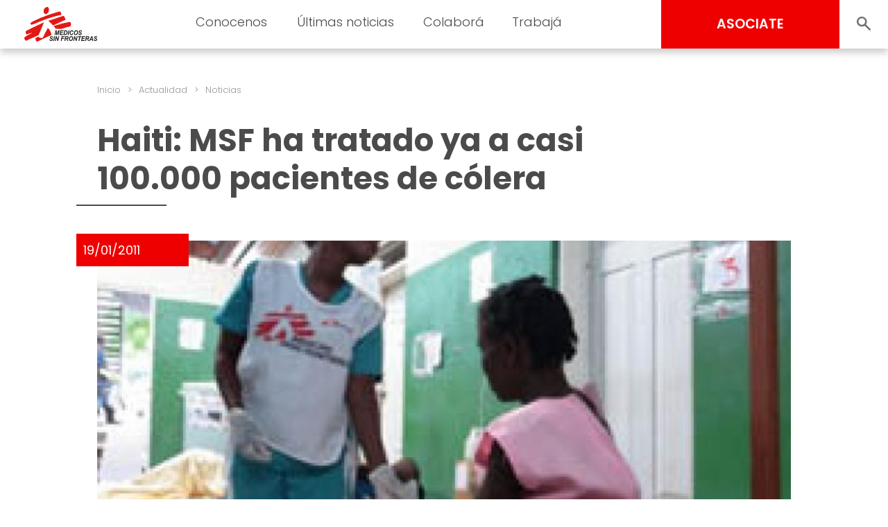

--- FILE ---
content_type: text/html; charset=UTF-8
request_url: https://www.msf.org.ar/actualidad/haiti-msf-ha-tratado-ya-casi-100000-pacientes-colera/
body_size: 16891
content:
<!doctype html>
<html lang="es">
<head>
	<meta charset="UTF-8">
	<meta name="viewport" content="width=device-width, initial-scale=1, user-scalable = no">
	<link rel="profile" href="https://gmpg.org/xfn/11">

	<link rel="shortcut icon" href="https://www.msf.org.ar/wp-content/themes/msf_latam/imgs/icons/favicon.ico">

	<link rel="preconnect" href="https://fonts.googleapis.com">
	<link rel="preconnect" href="https://fonts.gstatic.com" crossorigin>
	<link href="https://fonts.googleapis.com/css2?family=Poppins:wght@300;400;500;600;700;800&display=swap" rel="stylesheet">

	<!-- Google Tag Manager -->
	<script>(function(w,d,s,l,i){w[l]=w[l]||[];w[l].push({'gtm.start':
	new Date().getTime(),event:'gtm.js'});var f=d.getElementsByTagName(s)[0],
	j=d.createElement(s),dl=l!='dataLayer'?'&l='+l:'';j.async=true;j.src=
	'https://www.googletagmanager.com/gtm.js?id='+i+dl;f.parentNode.insertBefore(j,f);
	})(window,document,'script','dataLayer','GTM-PNGB4Z');</script>
	<!-- End Google Tag Manager -->

	<meta name='robots' content='index, follow, max-image-preview:large, max-snippet:-1, max-video-preview:-1' />

	<!-- This site is optimized with the Yoast SEO Premium plugin v22.2 (Yoast SEO v24.5) - https://yoast.com/wordpress/plugins/seo/ -->
	<title>Haiti: MSF ha tratado ya a casi 100.000 pacientes de cólera - Médicos Sin Fronteras Argentina | Organización médico-humanitaria</title>
	<link rel="canonical" href="https://www.msf.org.ar/actualidad/haiti-msf-ha-tratado-ya-casi-100000-pacientes-colera/" />
	<meta property="og:locale" content="es_ES" />
	<meta property="og:type" content="article" />
	<meta property="og:title" content="Haiti: MSF ha tratado ya a casi 100.000 pacientes de cólera" />
	<meta property="og:description" content="Los haitianos recuerdan estos días a las víctimas en el aniversario del terremoto mientras la propagación del cólera parece estar frenándose en el norte y en Puerto Príncipe, aunque la epidemia sigue siendo impredecible y los equipos de MSF siguen en alerta. El número de nuevos ingresos está bajando el la mayoría de centros de [&hellip;]" />
	<meta property="og:url" content="https://www.msf.org.ar/actualidad/haiti-msf-ha-tratado-ya-casi-100000-pacientes-colera/" />
	<meta property="og:site_name" content="Médicos Sin Fronteras Argentina | Organización médico-humanitaria" />
	<meta property="article:publisher" content="https://www.facebook.com/medicossinfronteras.ong" />
	<meta property="article:published_time" content="2011-01-19T10:53:21+00:00" />
	<meta name="author" content="dev_ops" />
	<meta name="twitter:card" content="summary_large_image" />
	<meta name="twitter:creator" content="@MSF_Colombia" />
	<meta name="twitter:site" content="@MSF_Colombia" />
	<meta name="twitter:label1" content="Escrito por" />
	<meta name="twitter:data1" content="dev_ops" />
	<meta name="twitter:label2" content="Tiempo de lectura" />
	<meta name="twitter:data2" content="2 minutos" />
	<script type="application/ld+json" class="yoast-schema-graph">{"@context":"https://schema.org","@graph":[{"@type":"Article","@id":"https://www.msf.org.ar/actualidad/haiti-msf-ha-tratado-ya-casi-100000-pacientes-colera/#article","isPartOf":{"@id":"https://www.msf.org.ar/actualidad/haiti-msf-ha-tratado-ya-casi-100000-pacientes-colera/"},"author":{"name":"dev_ops","@id":"https://www.msf.org.ar/#/schema/person/054d70cc916aae3c9caa0dac8cbc71c6"},"headline":"Haiti: MSF ha tratado ya a casi 100.000 pacientes de cólera","datePublished":"2011-01-19T10:53:21+00:00","mainEntityOfPage":{"@id":"https://www.msf.org.ar/actualidad/haiti-msf-ha-tratado-ya-casi-100000-pacientes-colera/"},"wordCount":486,"publisher":{"@id":"https://www.msf.org.ar/#organization"},"image":{"@id":"https://www.msf.org.ar/actualidad/haiti-msf-ha-tratado-ya-casi-100000-pacientes-colera/#primaryimage"},"thumbnailUrl":"https://www.msf.org.ar/wp-content/uploads/sites/3/2023/11/colera-haiti-platt.jpg","keywords":["Cólera","Enfermedad endémica/epidémica"],"inLanguage":"es"},{"@type":"WebPage","@id":"https://www.msf.org.ar/actualidad/haiti-msf-ha-tratado-ya-casi-100000-pacientes-colera/","url":"https://www.msf.org.ar/actualidad/haiti-msf-ha-tratado-ya-casi-100000-pacientes-colera/","name":"Haiti: MSF ha tratado ya a casi 100.000 pacientes de cólera - Médicos Sin Fronteras Argentina | Organización médico-humanitaria","isPartOf":{"@id":"https://www.msf.org.ar/#website"},"primaryImageOfPage":{"@id":"https://www.msf.org.ar/actualidad/haiti-msf-ha-tratado-ya-casi-100000-pacientes-colera/#primaryimage"},"image":{"@id":"https://www.msf.org.ar/actualidad/haiti-msf-ha-tratado-ya-casi-100000-pacientes-colera/#primaryimage"},"thumbnailUrl":"https://www.msf.org.ar/wp-content/uploads/sites/3/2023/11/colera-haiti-platt.jpg","datePublished":"2011-01-19T10:53:21+00:00","breadcrumb":{"@id":"https://www.msf.org.ar/actualidad/haiti-msf-ha-tratado-ya-casi-100000-pacientes-colera/#breadcrumb"},"inLanguage":"es","potentialAction":[{"@type":"ReadAction","target":["https://www.msf.org.ar/actualidad/haiti-msf-ha-tratado-ya-casi-100000-pacientes-colera/"]}]},{"@type":"ImageObject","inLanguage":"es","@id":"https://www.msf.org.ar/actualidad/haiti-msf-ha-tratado-ya-casi-100000-pacientes-colera/#primaryimage","url":"https://www.msf.org.ar/wp-content/uploads/sites/3/2023/11/colera-haiti-platt.jpg","contentUrl":"https://www.msf.org.ar/wp-content/uploads/sites/3/2023/11/colera-haiti-platt.jpg","width":727,"height":349},{"@type":"BreadcrumbList","@id":"https://www.msf.org.ar/actualidad/haiti-msf-ha-tratado-ya-casi-100000-pacientes-colera/#breadcrumb","itemListElement":[{"@type":"ListItem","position":1,"name":"Portada","item":"https://www.msf.org.ar/"},{"@type":"ListItem","position":2,"name":"Haiti: MSF ha tratado ya a casi 100.000 pacientes de cólera"}]},{"@type":"WebSite","@id":"https://www.msf.org.ar/#website","url":"https://www.msf.org.ar/","name":"Médicos Sin Fronteras Argentina | Organización médico-humanitaria","description":"En Médicos Sin Fronteras (MSF) llevamos asistencia médica a quienes más los necesitan. Conocenos.","publisher":{"@id":"https://www.msf.org.ar/#organization"},"potentialAction":[{"@type":"SearchAction","target":{"@type":"EntryPoint","urlTemplate":"https://www.msf.org.ar/?s={search_term_string}"},"query-input":{"@type":"PropertyValueSpecification","valueRequired":true,"valueName":"search_term_string"}}],"inLanguage":"es"},{"@type":"Organization","@id":"https://www.msf.org.ar/#organization","name":"Médicos Sin Fronteras Argentina","url":"https://www.msf.org.ar/","logo":{"@type":"ImageObject","inLanguage":"es","@id":"https://www.msf.org.ar/#/schema/logo/image/","url":"https://www.msf.org.ar/wp-content/uploads/sites/3/2024/01/foto-logo-saradlr-2.png","contentUrl":"https://www.msf.org.ar/wp-content/uploads/sites/3/2024/01/foto-logo-saradlr-2.png","width":727,"height":498,"caption":"Médicos Sin Fronteras Argentina"},"image":{"@id":"https://www.msf.org.ar/#/schema/logo/image/"},"sameAs":["https://www.facebook.com/medicossinfronteras.ong","https://x.com/MSF_Colombia","https://www.youtube.com/user/MedicosSinFronteras","https://www.tiktok.com/@medicossinfronteras","https://www.instagram.com/msf_sudamerica","https://www.linkedin.com/company/msf-latam/mycompany/"]},{"@type":"Person","@id":"https://www.msf.org.ar/#/schema/person/054d70cc916aae3c9caa0dac8cbc71c6","name":"dev_ops","image":{"@type":"ImageObject","inLanguage":"es","@id":"https://www.msf.org.ar/#/schema/person/image/","url":"https://secure.gravatar.com/avatar/a9d3fcdb83410f0c3eeab09bf2b7e176?s=96&d=mm&r=g","contentUrl":"https://secure.gravatar.com/avatar/a9d3fcdb83410f0c3eeab09bf2b7e176?s=96&d=mm&r=g","caption":"dev_ops"},"sameAs":["http://localhost/medicos"],"url":"https://www.msf.org.ar/author/dev_ops/"}]}</script>
	<!-- / Yoast SEO Premium plugin. -->


<link rel="alternate" type="application/rss+xml" title="Médicos Sin Fronteras Argentina  | Organización médico-humanitaria &raquo; Feed" href="https://www.msf.org.ar/feed/" />
<link rel="alternate" type="application/rss+xml" title="Médicos Sin Fronteras Argentina  | Organización médico-humanitaria &raquo; Feed de los comentarios" href="https://www.msf.org.ar/comments/feed/" />
<script>
window._wpemojiSettings = {"baseUrl":"https:\/\/s.w.org\/images\/core\/emoji\/15.0.3\/72x72\/","ext":".png","svgUrl":"https:\/\/s.w.org\/images\/core\/emoji\/15.0.3\/svg\/","svgExt":".svg","source":{"concatemoji":"https:\/\/www.msf.org.ar\/wp-includes\/js\/wp-emoji-release.min.js?ver=6.5.2"}};
/*! This file is auto-generated */
!function(i,n){var o,s,e;function c(e){try{var t={supportTests:e,timestamp:(new Date).valueOf()};sessionStorage.setItem(o,JSON.stringify(t))}catch(e){}}function p(e,t,n){e.clearRect(0,0,e.canvas.width,e.canvas.height),e.fillText(t,0,0);var t=new Uint32Array(e.getImageData(0,0,e.canvas.width,e.canvas.height).data),r=(e.clearRect(0,0,e.canvas.width,e.canvas.height),e.fillText(n,0,0),new Uint32Array(e.getImageData(0,0,e.canvas.width,e.canvas.height).data));return t.every(function(e,t){return e===r[t]})}function u(e,t,n){switch(t){case"flag":return n(e,"\ud83c\udff3\ufe0f\u200d\u26a7\ufe0f","\ud83c\udff3\ufe0f\u200b\u26a7\ufe0f")?!1:!n(e,"\ud83c\uddfa\ud83c\uddf3","\ud83c\uddfa\u200b\ud83c\uddf3")&&!n(e,"\ud83c\udff4\udb40\udc67\udb40\udc62\udb40\udc65\udb40\udc6e\udb40\udc67\udb40\udc7f","\ud83c\udff4\u200b\udb40\udc67\u200b\udb40\udc62\u200b\udb40\udc65\u200b\udb40\udc6e\u200b\udb40\udc67\u200b\udb40\udc7f");case"emoji":return!n(e,"\ud83d\udc26\u200d\u2b1b","\ud83d\udc26\u200b\u2b1b")}return!1}function f(e,t,n){var r="undefined"!=typeof WorkerGlobalScope&&self instanceof WorkerGlobalScope?new OffscreenCanvas(300,150):i.createElement("canvas"),a=r.getContext("2d",{willReadFrequently:!0}),o=(a.textBaseline="top",a.font="600 32px Arial",{});return e.forEach(function(e){o[e]=t(a,e,n)}),o}function t(e){var t=i.createElement("script");t.src=e,t.defer=!0,i.head.appendChild(t)}"undefined"!=typeof Promise&&(o="wpEmojiSettingsSupports",s=["flag","emoji"],n.supports={everything:!0,everythingExceptFlag:!0},e=new Promise(function(e){i.addEventListener("DOMContentLoaded",e,{once:!0})}),new Promise(function(t){var n=function(){try{var e=JSON.parse(sessionStorage.getItem(o));if("object"==typeof e&&"number"==typeof e.timestamp&&(new Date).valueOf()<e.timestamp+604800&&"object"==typeof e.supportTests)return e.supportTests}catch(e){}return null}();if(!n){if("undefined"!=typeof Worker&&"undefined"!=typeof OffscreenCanvas&&"undefined"!=typeof URL&&URL.createObjectURL&&"undefined"!=typeof Blob)try{var e="postMessage("+f.toString()+"("+[JSON.stringify(s),u.toString(),p.toString()].join(",")+"));",r=new Blob([e],{type:"text/javascript"}),a=new Worker(URL.createObjectURL(r),{name:"wpTestEmojiSupports"});return void(a.onmessage=function(e){c(n=e.data),a.terminate(),t(n)})}catch(e){}c(n=f(s,u,p))}t(n)}).then(function(e){for(var t in e)n.supports[t]=e[t],n.supports.everything=n.supports.everything&&n.supports[t],"flag"!==t&&(n.supports.everythingExceptFlag=n.supports.everythingExceptFlag&&n.supports[t]);n.supports.everythingExceptFlag=n.supports.everythingExceptFlag&&!n.supports.flag,n.DOMReady=!1,n.readyCallback=function(){n.DOMReady=!0}}).then(function(){return e}).then(function(){var e;n.supports.everything||(n.readyCallback(),(e=n.source||{}).concatemoji?t(e.concatemoji):e.wpemoji&&e.twemoji&&(t(e.twemoji),t(e.wpemoji)))}))}((window,document),window._wpemojiSettings);
</script>
<style id='wp-emoji-styles-inline-css'>

	img.wp-smiley, img.emoji {
		display: inline !important;
		border: none !important;
		box-shadow: none !important;
		height: 1em !important;
		width: 1em !important;
		margin: 0 0.07em !important;
		vertical-align: -0.1em !important;
		background: none !important;
		padding: 0 !important;
	}
</style>
<link rel='stylesheet' id='wp-block-library-css' href='https://www.msf.org.ar/wp-includes/css/dist/block-library/style.min.css?ver=6.5.2' media='all' />
<style id='classic-theme-styles-inline-css'>
/*! This file is auto-generated */
.wp-block-button__link{color:#fff;background-color:#32373c;border-radius:9999px;box-shadow:none;text-decoration:none;padding:calc(.667em + 2px) calc(1.333em + 2px);font-size:1.125em}.wp-block-file__button{background:#32373c;color:#fff;text-decoration:none}
</style>
<style id='global-styles-inline-css'>
body{--wp--preset--color--black: #000000;--wp--preset--color--cyan-bluish-gray: #abb8c3;--wp--preset--color--white: #ffffff;--wp--preset--color--pale-pink: #f78da7;--wp--preset--color--vivid-red: #cf2e2e;--wp--preset--color--luminous-vivid-orange: #ff6900;--wp--preset--color--luminous-vivid-amber: #fcb900;--wp--preset--color--light-green-cyan: #7bdcb5;--wp--preset--color--vivid-green-cyan: #00d084;--wp--preset--color--pale-cyan-blue: #8ed1fc;--wp--preset--color--vivid-cyan-blue: #0693e3;--wp--preset--color--vivid-purple: #9b51e0;--wp--preset--gradient--vivid-cyan-blue-to-vivid-purple: linear-gradient(135deg,rgba(6,147,227,1) 0%,rgb(155,81,224) 100%);--wp--preset--gradient--light-green-cyan-to-vivid-green-cyan: linear-gradient(135deg,rgb(122,220,180) 0%,rgb(0,208,130) 100%);--wp--preset--gradient--luminous-vivid-amber-to-luminous-vivid-orange: linear-gradient(135deg,rgba(252,185,0,1) 0%,rgba(255,105,0,1) 100%);--wp--preset--gradient--luminous-vivid-orange-to-vivid-red: linear-gradient(135deg,rgba(255,105,0,1) 0%,rgb(207,46,46) 100%);--wp--preset--gradient--very-light-gray-to-cyan-bluish-gray: linear-gradient(135deg,rgb(238,238,238) 0%,rgb(169,184,195) 100%);--wp--preset--gradient--cool-to-warm-spectrum: linear-gradient(135deg,rgb(74,234,220) 0%,rgb(151,120,209) 20%,rgb(207,42,186) 40%,rgb(238,44,130) 60%,rgb(251,105,98) 80%,rgb(254,248,76) 100%);--wp--preset--gradient--blush-light-purple: linear-gradient(135deg,rgb(255,206,236) 0%,rgb(152,150,240) 100%);--wp--preset--gradient--blush-bordeaux: linear-gradient(135deg,rgb(254,205,165) 0%,rgb(254,45,45) 50%,rgb(107,0,62) 100%);--wp--preset--gradient--luminous-dusk: linear-gradient(135deg,rgb(255,203,112) 0%,rgb(199,81,192) 50%,rgb(65,88,208) 100%);--wp--preset--gradient--pale-ocean: linear-gradient(135deg,rgb(255,245,203) 0%,rgb(182,227,212) 50%,rgb(51,167,181) 100%);--wp--preset--gradient--electric-grass: linear-gradient(135deg,rgb(202,248,128) 0%,rgb(113,206,126) 100%);--wp--preset--gradient--midnight: linear-gradient(135deg,rgb(2,3,129) 0%,rgb(40,116,252) 100%);--wp--preset--font-size--small: 13px;--wp--preset--font-size--medium: 20px;--wp--preset--font-size--large: 36px;--wp--preset--font-size--x-large: 42px;--wp--preset--spacing--20: 0.44rem;--wp--preset--spacing--30: 0.67rem;--wp--preset--spacing--40: 1rem;--wp--preset--spacing--50: 1.5rem;--wp--preset--spacing--60: 2.25rem;--wp--preset--spacing--70: 3.38rem;--wp--preset--spacing--80: 5.06rem;--wp--preset--shadow--natural: 6px 6px 9px rgba(0, 0, 0, 0.2);--wp--preset--shadow--deep: 12px 12px 50px rgba(0, 0, 0, 0.4);--wp--preset--shadow--sharp: 6px 6px 0px rgba(0, 0, 0, 0.2);--wp--preset--shadow--outlined: 6px 6px 0px -3px rgba(255, 255, 255, 1), 6px 6px rgba(0, 0, 0, 1);--wp--preset--shadow--crisp: 6px 6px 0px rgba(0, 0, 0, 1);}:where(.is-layout-flex){gap: 0.5em;}:where(.is-layout-grid){gap: 0.5em;}body .is-layout-flow > .alignleft{float: left;margin-inline-start: 0;margin-inline-end: 2em;}body .is-layout-flow > .alignright{float: right;margin-inline-start: 2em;margin-inline-end: 0;}body .is-layout-flow > .aligncenter{margin-left: auto !important;margin-right: auto !important;}body .is-layout-constrained > .alignleft{float: left;margin-inline-start: 0;margin-inline-end: 2em;}body .is-layout-constrained > .alignright{float: right;margin-inline-start: 2em;margin-inline-end: 0;}body .is-layout-constrained > .aligncenter{margin-left: auto !important;margin-right: auto !important;}body .is-layout-constrained > :where(:not(.alignleft):not(.alignright):not(.alignfull)){max-width: var(--wp--style--global--content-size);margin-left: auto !important;margin-right: auto !important;}body .is-layout-constrained > .alignwide{max-width: var(--wp--style--global--wide-size);}body .is-layout-flex{display: flex;}body .is-layout-flex{flex-wrap: wrap;align-items: center;}body .is-layout-flex > *{margin: 0;}body .is-layout-grid{display: grid;}body .is-layout-grid > *{margin: 0;}:where(.wp-block-columns.is-layout-flex){gap: 2em;}:where(.wp-block-columns.is-layout-grid){gap: 2em;}:where(.wp-block-post-template.is-layout-flex){gap: 1.25em;}:where(.wp-block-post-template.is-layout-grid){gap: 1.25em;}.has-black-color{color: var(--wp--preset--color--black) !important;}.has-cyan-bluish-gray-color{color: var(--wp--preset--color--cyan-bluish-gray) !important;}.has-white-color{color: var(--wp--preset--color--white) !important;}.has-pale-pink-color{color: var(--wp--preset--color--pale-pink) !important;}.has-vivid-red-color{color: var(--wp--preset--color--vivid-red) !important;}.has-luminous-vivid-orange-color{color: var(--wp--preset--color--luminous-vivid-orange) !important;}.has-luminous-vivid-amber-color{color: var(--wp--preset--color--luminous-vivid-amber) !important;}.has-light-green-cyan-color{color: var(--wp--preset--color--light-green-cyan) !important;}.has-vivid-green-cyan-color{color: var(--wp--preset--color--vivid-green-cyan) !important;}.has-pale-cyan-blue-color{color: var(--wp--preset--color--pale-cyan-blue) !important;}.has-vivid-cyan-blue-color{color: var(--wp--preset--color--vivid-cyan-blue) !important;}.has-vivid-purple-color{color: var(--wp--preset--color--vivid-purple) !important;}.has-black-background-color{background-color: var(--wp--preset--color--black) !important;}.has-cyan-bluish-gray-background-color{background-color: var(--wp--preset--color--cyan-bluish-gray) !important;}.has-white-background-color{background-color: var(--wp--preset--color--white) !important;}.has-pale-pink-background-color{background-color: var(--wp--preset--color--pale-pink) !important;}.has-vivid-red-background-color{background-color: var(--wp--preset--color--vivid-red) !important;}.has-luminous-vivid-orange-background-color{background-color: var(--wp--preset--color--luminous-vivid-orange) !important;}.has-luminous-vivid-amber-background-color{background-color: var(--wp--preset--color--luminous-vivid-amber) !important;}.has-light-green-cyan-background-color{background-color: var(--wp--preset--color--light-green-cyan) !important;}.has-vivid-green-cyan-background-color{background-color: var(--wp--preset--color--vivid-green-cyan) !important;}.has-pale-cyan-blue-background-color{background-color: var(--wp--preset--color--pale-cyan-blue) !important;}.has-vivid-cyan-blue-background-color{background-color: var(--wp--preset--color--vivid-cyan-blue) !important;}.has-vivid-purple-background-color{background-color: var(--wp--preset--color--vivid-purple) !important;}.has-black-border-color{border-color: var(--wp--preset--color--black) !important;}.has-cyan-bluish-gray-border-color{border-color: var(--wp--preset--color--cyan-bluish-gray) !important;}.has-white-border-color{border-color: var(--wp--preset--color--white) !important;}.has-pale-pink-border-color{border-color: var(--wp--preset--color--pale-pink) !important;}.has-vivid-red-border-color{border-color: var(--wp--preset--color--vivid-red) !important;}.has-luminous-vivid-orange-border-color{border-color: var(--wp--preset--color--luminous-vivid-orange) !important;}.has-luminous-vivid-amber-border-color{border-color: var(--wp--preset--color--luminous-vivid-amber) !important;}.has-light-green-cyan-border-color{border-color: var(--wp--preset--color--light-green-cyan) !important;}.has-vivid-green-cyan-border-color{border-color: var(--wp--preset--color--vivid-green-cyan) !important;}.has-pale-cyan-blue-border-color{border-color: var(--wp--preset--color--pale-cyan-blue) !important;}.has-vivid-cyan-blue-border-color{border-color: var(--wp--preset--color--vivid-cyan-blue) !important;}.has-vivid-purple-border-color{border-color: var(--wp--preset--color--vivid-purple) !important;}.has-vivid-cyan-blue-to-vivid-purple-gradient-background{background: var(--wp--preset--gradient--vivid-cyan-blue-to-vivid-purple) !important;}.has-light-green-cyan-to-vivid-green-cyan-gradient-background{background: var(--wp--preset--gradient--light-green-cyan-to-vivid-green-cyan) !important;}.has-luminous-vivid-amber-to-luminous-vivid-orange-gradient-background{background: var(--wp--preset--gradient--luminous-vivid-amber-to-luminous-vivid-orange) !important;}.has-luminous-vivid-orange-to-vivid-red-gradient-background{background: var(--wp--preset--gradient--luminous-vivid-orange-to-vivid-red) !important;}.has-very-light-gray-to-cyan-bluish-gray-gradient-background{background: var(--wp--preset--gradient--very-light-gray-to-cyan-bluish-gray) !important;}.has-cool-to-warm-spectrum-gradient-background{background: var(--wp--preset--gradient--cool-to-warm-spectrum) !important;}.has-blush-light-purple-gradient-background{background: var(--wp--preset--gradient--blush-light-purple) !important;}.has-blush-bordeaux-gradient-background{background: var(--wp--preset--gradient--blush-bordeaux) !important;}.has-luminous-dusk-gradient-background{background: var(--wp--preset--gradient--luminous-dusk) !important;}.has-pale-ocean-gradient-background{background: var(--wp--preset--gradient--pale-ocean) !important;}.has-electric-grass-gradient-background{background: var(--wp--preset--gradient--electric-grass) !important;}.has-midnight-gradient-background{background: var(--wp--preset--gradient--midnight) !important;}.has-small-font-size{font-size: var(--wp--preset--font-size--small) !important;}.has-medium-font-size{font-size: var(--wp--preset--font-size--medium) !important;}.has-large-font-size{font-size: var(--wp--preset--font-size--large) !important;}.has-x-large-font-size{font-size: var(--wp--preset--font-size--x-large) !important;}
.wp-block-navigation a:where(:not(.wp-element-button)){color: inherit;}
:where(.wp-block-post-template.is-layout-flex){gap: 1.25em;}:where(.wp-block-post-template.is-layout-grid){gap: 1.25em;}
:where(.wp-block-columns.is-layout-flex){gap: 2em;}:where(.wp-block-columns.is-layout-grid){gap: 2em;}
.wp-block-pullquote{font-size: 1.5em;line-height: 1.6;}
</style>
<link rel='stylesheet' id='msf-forms-css' href='https://www.msf.org.ar/wp-content/plugins/msf-forms/public/css/msf-forms-public.css?ver=1.0.59' media='all' />
<link rel='stylesheet' id='swiper-style-css' href='https://www.msf.org.ar/wp-content/themes/msf_latam/css/swiper-bundle.min.css?ver=0.0.68' media='all' />
<link rel='stylesheet' id='photoswipe-style-css' href='https://www.msf.org.ar/wp-content/themes/msf_latam/css/photoswipe.css?ver=0.0.68' media='all' />
<link rel='stylesheet' id='msf_latam-style-css' href='https://www.msf.org.ar/wp-content/themes/msf_latam/style.css?ver=0.0.68' media='all' />
<script src="https://www.msf.org.ar/wp-includes/js/jquery/jquery.min.js?ver=3.7.1" id="jquery-core-js"></script>
<script src="https://www.msf.org.ar/wp-includes/js/jquery/jquery-migrate.min.js?ver=3.4.1" id="jquery-migrate-js"></script>
<link rel="https://api.w.org/" href="https://www.msf.org.ar/wp-json/" /><link rel="alternate" type="application/json" href="https://www.msf.org.ar/wp-json/wp/v2/posts/38958" /><link rel="EditURI" type="application/rsd+xml" title="RSD" href="https://www.msf.org.ar/xmlrpc.php?rsd" />
<meta name="generator" content="WordPress 6.5.2" />
<link rel='shortlink' href='https://www.msf.org.ar/?p=38958' />
<link rel="alternate" type="application/json+oembed" href="https://www.msf.org.ar/wp-json/oembed/1.0/embed?url=https%3A%2F%2Fwww.msf.org.ar%2Factualidad%2Fhaiti-msf-ha-tratado-ya-casi-100000-pacientes-colera%2F" />
<link rel="alternate" type="text/xml+oembed" href="https://www.msf.org.ar/wp-json/oembed/1.0/embed?url=https%3A%2F%2Fwww.msf.org.ar%2Factualidad%2Fhaiti-msf-ha-tratado-ya-casi-100000-pacientes-colera%2F&#038;format=xml" />
</head>

<body class="post-template-default single single-post postid-38958 single-format-standard no-js">

<!-- Google Tag Manager (noscript) -->
<noscript><iframe src="https://www.googletagmanager.com/ns.html?id=GTM-PNGB4Z"
height="0" width="0" style="display:none;visibility:hidden"></iframe></noscript>
<!-- End Google Tag Manager (noscript) -->

<script type="text/javascript">
	document.body.classList.remove('no-js');
</script>

<div id="page" class="site">

	<header id="masthead" class="site-header">

		<div class="site-branding">
			<a href="https://www.msf.org.ar/" rel="home">
								<img src="https://www.msf.org.ar/wp-content/themes/msf_latam/imgs/msf_logo.svg" class="site-logo">
							</a>
		</div>

		<nav id="site-navigation" class="main-navigation light">

			<form role="search" method="get" action="https://www.msf.org.ar/" class="hide_desktop">
				<div class="col_1">
					<input type="text" value="" placeholder="Buscar" name="s" autocomplete="off">
					<input type="submit" value="BUSCAR" hidden="hidden">
				</div>
				<div class="col_2">
					<button class="search_toggle" style="--background:url(https://www.msf.org.ar/wp-content/themes/msf_latam/imgs/search.svg);"></button>
				</div>
			</form>

			<div class="menu-menu-principal-container"><ul id="primary-menu" class="menu"><li id="menu-item-39941" class="menu-item menu-item-type-custom menu-item-object-custom menu-item-has-children menu-item-39941"><a>Conocenos</a>
<ul class="sub-menu">
	<li id="menu-item-17401" class="testeo25 menu-item menu-item-type-post_type menu-item-object-page menu-item-17401"><a title="Quiénes somos" href="https://www.msf.org.ar/conocenos/quienes-somos/" class="testeo25">Quiénes somos</a></li>
	<li id="menu-item-17402" class="menu-item menu-item-type-post_type menu-item-object-page menu-item-17402"><a title="Qué hacemos" href="https://www.msf.org.ar/conocenos/que-hacemos/">Qué hacemos</a></li>
	<li id="menu-item-17403" class="menu-item menu-item-type-post_type menu-item-object-page menu-item-17403"><a title="Cómo nos financiamos" href="https://www.msf.org.ar/conocenos/como-nos-financiamos/">Cómo nos financiamos</a></li>
</ul>
</li>
<li id="menu-item-17404" class="menu-item menu-item-type-custom menu-item-object-custom menu-item-has-children menu-item-17404"><a title="Últimas noticias">Últimas noticias</a>
<ul class="sub-menu">
	<li id="menu-item-17405" class="menu-item menu-item-type-post_type menu-item-object-page menu-item-17405"><a title="Noticias" href="https://www.msf.org.ar/actualidad/noticias/">Noticias</a></li>
	<li id="menu-item-17406" class="test-publicaciones menu-item menu-item-type-post_type menu-item-object-page menu-item-17406"><a title="Publicaciones" href="https://www.msf.org.ar/actualidad/publicaciones/" class="test-publicaciones">Publicaciones</a></li>
	<li id="menu-item-43184" class="menu-item menu-item-type-post_type menu-item-object-page menu-item-43184"><a href="https://www.msf.org.ar/sala-de-prensa/">Contacto de prensa</a></li>
</ul>
</li>
<li id="menu-item-17408" class="menu-item menu-item-type-custom menu-item-object-custom menu-item-has-children menu-item-17408"><a title="Colaborá">Colaborá</a>
<ul class="sub-menu">
	<li id="menu-item-38553" class="test menu-item menu-item-type-post_type menu-item-object-msf_forms menu-item-38553"><a href="https://www.msf.org.ar/asociate-msf/" class="test">Asociate</a></li>
	<li id="menu-item-38551" class="menu-item menu-item-type-post_type menu-item-object-msf_forms menu-item-38551"><a title="Aumentá tu Aporte" href="https://www.msf.org.ar/incrementa-tu-apoyo/">Aumentá tu donación mensual</a></li>
	<li id="menu-item-17412" class="menu-item menu-item-type-post_type menu-item-object-page menu-item-17412"><a title="Empresas" href="https://www.msf.org.ar/colabora/empresas/">Empresas y entidades</a></li>
	<li id="menu-item-45264" class="menu-item menu-item-type-post_type menu-item-object-page menu-item-45264"><a href="https://www.msf.org.ar/testamento-solidario/">Testamento Solidario</a></li>
	<li id="menu-item-17410" class="menu-item menu-item-type-post_type menu-item-object-page menu-item-17410"><a title="Otras formas de colaborar" href="https://www.msf.org.ar/colabora/otras-formas-de-colaborar/">Otras formas de colaborar</a></li>
	<li id="menu-item-17411" class="menu-item menu-item-type-custom menu-item-object-custom menu-item-has-children menu-item-17411"><a title="Si sos socio/a">Si sos socio/a</a>
	<ul class="sub-menu">
		<li id="menu-item-38552" class="menu-item menu-item-type-post_type menu-item-object-msf_forms menu-item-38552"><a href="https://www.msf.org.ar/actualiza-tus-datos/">Actualizá tus datos</a></li>
		<li id="menu-item-41875" class="menu-item menu-item-type-custom menu-item-object-custom menu-item-41875"><a href="https://www.msf.org.ar/solicitud-de-cese-de-donacion/?header">Solicitud de cese de donación</a></li>
	</ul>
</li>
</ul>
</li>
<li id="menu-item-39942" class="menu-item menu-item-type-custom menu-item-object-custom menu-item-has-children menu-item-39942"><a>Trabajá</a>
<ul class="sub-menu">
	<li id="menu-item-17415" class="menu-item menu-item-type-post_type menu-item-object-page menu-item-17415"><a title="Alrededor del mundo" href="https://www.msf.org.ar/trabaja/en-el-terreno/">En el terreno</a></li>
	<li id="menu-item-17418" class="menu-item menu-item-type-post_type menu-item-object-page menu-item-17418"><a title="En las oficinas" href="https://www.msf.org.ar/trabaja/en-las-oficinas/">En las oficinas</a></li>
	<li id="menu-item-17417" class="menu-item menu-item-type-post_type menu-item-object-page menu-item-17417"><a title="En vía pública" href="https://www.msf.org.ar/trabaja/en-via-publica/">En vía pública</a></li>
</ul>
</li>
</ul></div>
			<div class="menu-toggle close-menu"><div></div></div>

		</nav><!-- #site-navigation -->

		<div id="side_menu" class="hide_mobile">

			<ul class="sub-menu">
			</ul>

		</div>

		<div id="header_actions" class="semi_bold">
			<a href="https://www.msf.org.ar/asociate-msf/" class="button b-red associate">ASOCIATE</a>
			<div class="expandable_search">
				<form role="search" method="get" action="https://www.msf.org.ar/">
					<input type="text" value="" placeholder="Buscar" name="s" autocomplete="off">
					<input type="submit" value="BUSCAR" hidden="hidden">
				</form>
				<button class="search_toggle" style="--background:url(https://www.msf.org.ar/wp-content/themes/msf_latam/imgs/search.svg);"></button>
			</div>
			<div class="menu-toggle"><div></div></div>
		</div>

	</header><!-- #masthead -->

	<main id="primary" class="site-main">

		
<article id="post-38958" class="entry-container post-38958 post type-post status-publish format-standard has-post-thumbnail hentry category-sin-categoria tag-colera tag-enfermedad-endemica-epidemica paises-haiti">

	<ul id="msf_breadcrumbs" class="light msf_breadcrumbs"><li class="item-home"><a class="bread-link bread-home" href="https://www.msf.org.ar" title="Inicio">Inicio</a></li><li class="separator separator-home"> &gt; </li><li class="item-cat"><a class="bread-cat" href="https://www.msf.org.ar/actualidad/" title="Actualidad">Actualidad</a></li><li class="separator"> &gt; </li><li class="item-cat item-custom-post-type-post"><a class="bread-cat bread-custom-post-type-post" href="https://www.msf.org.ar/actualidad/noticias/" title="Noticias">Noticias</a></li></ul>
	<header class="entry-header">

		<h1 class="entry-title bold on_view">Haiti: MSF ha tratado ya a casi 100.000 pacientes de cólera</h1>

	</header>

	<div class="entry-thumbnail">
		<span class="entry-date b-red on_view to_right">19/01/2011</span>
		<img width="727" height="349" src="https://www.msf.org.ar/wp-content/uploads/sites/3/2023/11/colera-haiti-platt.jpg" class="attachment-large size-large wp-post-image" alt="" decoding="async" fetchpriority="high" srcset="https://www.msf.org.ar/wp-content/uploads/sites/3/2023/11/colera-haiti-platt.jpg 727w, https://www.msf.org.ar/wp-content/uploads/sites/3/2023/11/colera-haiti-platt-700x336.jpg 700w, https://www.msf.org.ar/wp-content/uploads/sites/3/2023/11/colera-haiti-platt-200x96.jpg 200w, https://www.msf.org.ar/wp-content/uploads/sites/3/2023/11/colera-haiti-platt-640x307.jpg 640w" sizes="(max-width: 727px) 100vw, 727px" />	</div>

	<div class="entry-excerpt semi_bold">
		<p>Los haitianos recuerdan estos días a las víctimas en el aniversario del terremoto mientras la propagación del cólera parece estar frenándose en el norte y en Puerto Príncipe, aunque la epidemia sigue siendo impredecible y los equipos de MSF siguen en alerta. El número de nuevos ingresos está bajando el la mayoría de centros de [&hellip;]</p>
	</div>

	<div class="entry-share horizontal_social social red">

	<ul>
		<li>
			Compartir		</li>
		<li class="arrow"></li>
		<li class="facebook">
			<a href="https://www.facebook.com/sharer/sharer.php?u=https://www.msf.org.ar/actualidad/haiti-msf-ha-tratado-ya-casi-100000-pacientes-colera/" title="Compartir en Facebook" target="_blank"></a>
		</li>
		<li class="twitter">
			<a href="https://twitter.com/intent/tweet?text=Haiti: MSF ha tratado ya a casi 100.000 pacientes de cólera%20https://www.msf.org.ar/actualidad/haiti-msf-ha-tratado-ya-casi-100000-pacientes-colera/" title="Compartir en Twitter" target="_blank"></a>
		</li>
		<li class="whatsapp">
			<a href="https://wa.me/?text=Haiti: MSF ha tratado ya a casi 100.000 pacientes de cólera%20-%20https://www.msf.org.ar/actualidad/haiti-msf-ha-tratado-ya-casi-100000-pacientes-colera/" title="Compartir en whatsapp" target="_blank"></a>
		</li>
		<li class="telegram">
			<a href="https://t.me/share/url?url=https://www.msf.org.ar/actualidad/haiti-msf-ha-tratado-ya-casi-100000-pacientes-colera/&text=Haiti: MSF ha tratado ya a casi 100.000 pacientes de cólera" title="Compartir en Telegram" target="_blank"></a>
		</li>
	</ul>

</div>
	<div class="entry-content the_content">
		<p>Los haitianos recuerdan estos días a las víctimas en el aniversario del terremoto mientras la propagación del cólera parece estar frenándose en el norte y en Puerto Príncipe, aunque la epidemia sigue siendo impredecible y los equipos de MSF siguen en alerta.</p>
<p>	El número de nuevos ingresos está bajando el la mayoría de centros de tratamiento de cólera (CTC) en Puerto Príncipe y los departamentos del norte y del noroeste. Los números se han estabilizado en la región de Artibonite, donde empezó el brote. En el sur, MSF maneja actualmente un número de casos bajo aunque ha aumentado ligeramente últimamente. Algunos de los CTC de MSF, que estaban llenos de pacientes, están ahora vacíos. El tratamiento de cólera hace efecto muy rápidamente y los pacientes suelen irse a casa al cabo de pocos días. Por ello, si el número de pacientes baja, todas las actividades se reducen rápidamente.</p>
<p>	Sin embargo, no hay espacio para autocomplacerse. Aunque los números estén bajando, no significa que hayamos ganado la batalla, advierte Kate Alberti, una epidemióloga de MSF. El cólera puede ser impredecible, especialmente en un país donde no hay histórico de la enfermedad. Las lluvias que están por llegar pueden ser un factor y las tensiones sociales también pueden tener un impacto negativo.</p>
<p>	Las manifestaciones y la violencia esporádica a finales de 2010 coincidió con un repunte en los casos de cólera en la capital, Puerto Príncipe, ya que la población no podía acceder al tratamiento. En la última semana, MSF ha tratado a 5.000 pacientes en los 50 CTC en el país.</p>
<p>	El número total de personas que han recibido tratamiento en centros de MSF o apoyados por la organización desde el principio de la epidemia es ya de 97.000. Esto representa más de la mitad del total de casos, 181,829, registrado por las autoridades sanitarias desde el inicio de la epidemia. Además, de acuerdo con cifras oficiales, 3.759 personas han muerto desde el 22 de octubre. MSF está proporcionando material para puntos de rehidratación oral en zonas donde la epidemia aún tiene que llegar con fuerza y en zonas remotas o pueblos que no tienen puestos de salud. MSF continúa proporcionando servicios médicos en siete hospitales y en dos hospitales públicos apoyados por la organización en Puerto Príncipe. MSF ha estado ofreciendo servicios obstétricos de alto riesgo, servicio de urgencias, de trauma, y tratamiento para quemados. Fuera de la capital, MSF gestiona un hospital en Léogâne y apoya otro hospital público en Jacmel. MSF cuenta con unos 7.500 haitianos y 430 trabajadores internacionales para llevar los proyectos actuales y responder a la emergencia de cólera</p>

	</div>

	<footer class="entry-footer">

		
<section class="tags">

	<h3 class="c-red semi_bold">Tags</h3><ul><li><a href="https://www.msf.org.ar/tag/colera/" rel="tag">Cólera</a></li><li><a href="https://www.msf.org.ar/tag/enfermedad-endemica-epidemica/" rel="tag">Enfermedad endémica/epidémica</a></li></ul>
</section>

	</footer>

</article>


<section class="related-news">

	<div class="container">

		<h3 class="semi_bold c-red">También te puede interesar</h3>

		<div class="grid">

			
					
<article>

	<div class="thumbnail">
		<a href="https://www.msf.org.ar/actualidad/sudan-del-sur-queda-mucho-para-abordar-innumerables-necesidades/" title="">
			<img width="700" height="336" src="https://www.msf.org.ar/wp-content/uploads/sites/3/2023/11/sudan_del_sur_crisis_humanitaria_msf266441-700x336.jpg" class="attachment-medium size-medium wp-post-image" alt="Una familia desplazada por la violencia intercomunitaria encontró un hogar temporal en un aula de una escuela en la ciudad de Ying, al noroeste de Sudán del Sur. Igor G. Barbero/MSF" srcset="https://www.msf.org.ar/wp-content/uploads/sites/3/2023/11/sudan_del_sur_crisis_humanitaria_msf266441.jpg 700w" decoding="async" />		</a>
	</div>

	<div class="content">
		<h2 class="semi_bold"><a href="https://www.msf.org.ar/actualidad/sudan-del-sur-queda-mucho-para-abordar-innumerables-necesidades/" title="Sudán del Sur: «Aún queda mucho por hacer para abordar las innumerables necesidades de salud»">Sudán del Sur: «Aún queda mucho por hacer para abordar las innumerables necesidades de salud»</a></h2>
		<span class="hide_mobile"><p>Después de años de guerra civil, el país más joven de África se encuentra en un estado de relativa calma, pero las necesidades médicas y humanitarias de la población aún son enormes, dice el coordinador médico de Médicos sin Fronteras (MSF), Endashaw Mengistu.</p>
</span>
		<a href="https://www.msf.org.ar/actualidad/sudan-del-sur-queda-mucho-para-abordar-innumerables-necesidades/" title="Sudán del Sur: «Aún queda mucho por hacer para abordar las innumerables necesidades de salud»">Leer más</a>
	</div>

</article>
					
					
<article>

	<div class="thumbnail">
		<a href="https://www.msf.org.ar/actualidad/astrazeneca-debe-demostrar-compromiso-precios-sin-animo-lucro-hacer-publicas-licencias-acuerdos-vacuna-covid-19/" title="">
			<img width="700" height="336" src="https://www.msf.org.ar/wp-content/uploads/sites/3/2023/11/msf323686_covid_vacuna_patente_peso_sin_texto_ilustracion-700x336.jpg" class="attachment-medium size-medium wp-post-image" alt="MSF" srcset="https://www.msf.org.ar/wp-content/uploads/sites/3/2023/11/msf323686_covid_vacuna_patente_peso_sin_texto_ilustracion.jpg 700w" decoding="async" />		</a>
	</div>

	<div class="content">
		<h2 class="semi_bold"><a href="https://www.msf.org.ar/actualidad/astrazeneca-debe-demostrar-compromiso-precios-sin-animo-lucro-hacer-publicas-licencias-acuerdos-vacuna-covid-19/" title="AstraZeneca debe demostrar su compromiso con precios «sin ánimo de lucro» y hacer públicas las licencias y acuerdos de la vacuna contra el COVID-19">AstraZeneca debe demostrar su compromiso con precios «sin ánimo de lucro» y hacer públicas las licencias y acuerdos de la vacuna contra el COVID-19</a></h2>
		<span class="hide_mobile"><p>La compañía ha asegurado que no obtendrá beneficios de la vacuna contra el COVID-19, pero se ha otorgado la potestad de declarar el fin de la pandemia en julio de 2021. Esto significa que a partir de esa fecha AstraZeneca podría cobrar a los gobiernos y otros compradores precios elevados por una vacuna que ha sido financiada en su totalidad con fondos públicos.</p>
</span>
		<a href="https://www.msf.org.ar/actualidad/astrazeneca-debe-demostrar-compromiso-precios-sin-animo-lucro-hacer-publicas-licencias-acuerdos-vacuna-covid-19/" title="AstraZeneca debe demostrar su compromiso con precios «sin ánimo de lucro» y hacer públicas las licencias y acuerdos de la vacuna contra el COVID-19">Leer más</a>
	</div>

</article>
					
					
<article>

	<div class="thumbnail">
		<a href="https://www.msf.org.ar/actualidad/importancia-esfuerzos-preparacion-evitar-coronavirus-covid-19/" title="">
			<img width="700" height="336" src="https://www.msf.org.ar/wp-content/uploads/sites/3/2023/11/msf304418_coronavirus_prevencion_promocion_salud_hong_kong_refugiados-700x336.jpg" class="attachment-medium size-medium wp-post-image" alt="El equipo de Médicos Sin Fronteras realiza una sesión de educación sanitaria con refugiados y solicitantes de asilo en Hong Kong, respondiendo preguntas para ayudar a desmitificar la enfermedad y abordar los temores y preocupaciones de la población.Shuk Lim Cheung/MSF" srcset="https://www.msf.org.ar/wp-content/uploads/sites/3/2023/11/msf304418_coronavirus_prevencion_promocion_salud_hong_kong_refugiados.jpg 700w" decoding="async" loading="lazy" />		</a>
	</div>

	<div class="content">
		<h2 class="semi_bold"><a href="https://www.msf.org.ar/actualidad/importancia-esfuerzos-preparacion-evitar-coronavirus-covid-19/" title="La importancia de los esfuerzos de preparación para evitar el coronavirus (COVID-19)">La importancia de los esfuerzos de preparación para evitar el coronavirus (COVID-19)</a></h2>
		<span class="hide_mobile"><p>Médicos Sin Fronteras está apoyando los esfuerzos de preparación en el sudeste asiático para que los sistemas de salud puedan evitar una epidemia de coronavirus (COVID-19). El foco: los pacientes más vulnerables y medidas simples de control.</p>
</span>
		<a href="https://www.msf.org.ar/actualidad/importancia-esfuerzos-preparacion-evitar-coronavirus-covid-19/" title="La importancia de los esfuerzos de preparación para evitar el coronavirus (COVID-19)">Leer más</a>
	</div>

</article>
					
		</div>

	</div>

</section>

		<section class="call-to-action-footer">

    <div class="container">

        <div class="col">

            <h2>Ayudanos a llevar asistencia médica a donde más se necesita</h2>

        </div>

        <div class="col">

                        <a href="https://www.msf.org.ar/asociate-msf" class="button" title="">Asociate</a>
                                    <a href="https://www.msf.org.ar/suscribite-a-nuestro-newsletter" class="button" title="">Suscribite al Newsletter</a>
                                    <a href="https://www.msf.org.ar/trabaja/" class="button" title="">¿Querés trabajar con nosotros?</a>
            
        </div>

    </div>

</section>
	</main>


	<section class="horizontal_social social red">

		<ul>
			<li class="hide_mobile">
				Seguinos en nuestras redes sociales			</li>
			<li class="instagram"><a href="https://www.instagram.com/msf_sudamerica" title="instagram" target="_blank"></a></li><li class="facebook"><a href="https://www.facebook.com/medicossinfronteras.ong" title="facebook" target="_blank"></a></li><li class="youtube"><a href="https://www.youtube.com/@msf-sudamerica" title="youtube" target="_blank"></a></li><li class="twitter"><a href="https://twitter.com/MSF_Argentina" title="twitter" target="_blank"></a></li><li class="linkedin"><a href="https://www.linkedin.com/company/msf-latam/mycompany/" title="linkedin" target="_blank"></a></li><li class="tiktok"><a href="https://www.tiktok.com/@medicossinfronteras" title="tiktok" target="_blank"></a></li><li class="whatsapp"><a href="https://whatsapp.com/channel/0029VaQLk4uB4hdRCbVIdk45" title="whatsapp" target="_blank"></a></li>		</ul>

	</section>

	<footer class="site-footer">

		<div class="col_1 hide_mobile">
			<div class="site-branding">
				<a href="https://www.msf.org.ar/" rel="home">
					<img src="https://www.msf.org.ar/wp-content/themes/msf_latam/imgs/msf_logo.svg" class="site-logo">
				</a>
			</div>
		</div>

		<div class="col_2 hide_mobile">
			<div class="menu-menu-footer-container"><ul id="footer-menu" class="menu"><li id="menu-item-39937" class="menu-item menu-item-type-post_type menu-item-object-page menu-item-has-children menu-item-39937"><a href="https://www.msf.org.ar/conocenos/">Conocenos</a>
<ul class="sub-menu">
	<li id="menu-item-17423" class="menu-item menu-item-type-post_type menu-item-object-page menu-item-17423"><a title="Quiénes somos" href="https://www.msf.org.ar/conocenos/quienes-somos/">Quiénes somos</a></li>
	<li id="menu-item-17434" class="test-quehacemos menu-item menu-item-type-post_type menu-item-object-page menu-item-17434"><a title="Qué hacemos" href="https://www.msf.org.ar/conocenos/que-hacemos/" class="test-quehacemos">Qué hacemos</a></li>
	<li id="menu-item-17424" class="menu-item menu-item-type-post_type menu-item-object-page menu-item-17424"><a title="Cómo nos financiamos" href="https://www.msf.org.ar/conocenos/como-nos-financiamos/">Cómo nos financiamos</a></li>
</ul>
</li>
<li id="menu-item-39939" class="menu-item menu-item-type-post_type menu-item-object-page menu-item-has-children menu-item-39939"><a href="https://www.msf.org.ar/actualidad/noticias/">Noticias y Actualidad</a>
<ul class="sub-menu">
	<li id="menu-item-17426" class="menu-item menu-item-type-post_type menu-item-object-page menu-item-17426"><a title="Últimas noticias" href="https://www.msf.org.ar/actualidad/noticias/">Últimas noticias</a></li>
	<li id="menu-item-17427" class="menu-item menu-item-type-post_type menu-item-object-page menu-item-17427"><a title="Publicaciones" href="https://www.msf.org.ar/actualidad/publicaciones/">Publicaciones</a></li>
	<li id="menu-item-43181" class="menu-item menu-item-type-post_type menu-item-object-page menu-item-43181"><a href="https://www.msf.org.ar/sala-de-prensa/">Contacto de prensa</a></li>
</ul>
</li>
<li id="menu-item-17428" class="menu-item menu-item-type-post_type menu-item-object-page menu-item-has-children menu-item-17428"><a title="Colaborá" href="https://www.msf.org.ar/colabora/">Colaborá</a>
<ul class="sub-menu">
	<li id="menu-item-39135" class="menu-item menu-item-type-post_type menu-item-object-msf_forms menu-item-39135"><a title="Asociate" href="https://www.msf.org.ar/asociate-msf/">Asociate</a></li>
	<li id="menu-item-17429" class="menu-item menu-item-type-post_type menu-item-object-page menu-item-17429"><a title="Testamento Solidario" href="https://www.msf.org.ar/testamento-solidario/">Testamento Solidario</a></li>
	<li id="menu-item-17430" class="menu-item menu-item-type-post_type menu-item-object-page menu-item-17430"><a title="Empresas" href="https://www.msf.org.ar/colabora/empresas/">Empresas</a></li>
	<li id="menu-item-39932" class="menu-item menu-item-type-post_type menu-item-object-msf_forms menu-item-39932"><a href="https://www.msf.org.ar/solicitud-de-cese-de-donacion/">Solicitud de cese de donación</a></li>
</ul>
</li>
<li id="menu-item-17431" class="menu-item menu-item-type-post_type menu-item-object-page menu-item-has-children menu-item-17431"><a title="Trabajá" href="https://www.msf.org.ar/trabaja/">Trabajá</a>
<ul class="sub-menu">
	<li id="menu-item-40034" class="menu-item menu-item-type-post_type menu-item-object-page menu-item-40034"><a href="https://www.msf.org.ar/trabaja/en-el-terreno/">En el terreno</a></li>
	<li id="menu-item-17433" class="menu-item menu-item-type-post_type menu-item-object-page menu-item-17433"><a title="En las oficinas" href="https://www.msf.org.ar/trabaja/en-las-oficinas/">En las oficinas</a></li>
	<li id="menu-item-17435" class="menu-item menu-item-type-post_type menu-item-object-page menu-item-17435"><a title="En vía pública" href="https://www.msf.org.ar/trabaja/en-via-publica/">En vía pública</a></li>
</ul>
</li>
</ul></div>		</div>

		<div class="mobile-footer hide_desktop">
			<ul><li>🏢 Av. Santa Fe 4559 - C.P. 1425 - C.A.B.A</li><li><a href="/cdn-cgi/l/email-protection#a4cdcac2cb828792909fc982879595919f82879594969f8acbd6c3828790929f82879d939f82879595909f">Email: <span class="__cf_email__" data-cfemail="432a2d252c032e30256d2c31246d2231">[email&#160;protected]</span></a></li><li><a href="tel:08102226732">📞Socios: 0810-222-6732</a></li></ul>		</div>

		<div class="small-footer hide_mobile">
			<ul><li>🏢 Av. Santa Fe 4559 - C.P. 1425 - C.A.B.A</li><li><a href="/cdn-cgi/l/email-protection#d4f2f7e5e4e1efbaf2f7e5e4e6efbbf2f7e2e0eff2f7e5e4edeff2f7e5e5e1eff2f7e5e4e6effabbf2f7e5e5e0efb3faf2f7ede3eff2f7e5e5e0ef">Email: <span class="__cf_email__" data-cfemail="a6cfc8c0c9e6cbd5c088c9d4c188c7d4">[email&#160;protected]</span></a></li><li><a href="tel:08102226732">📞Socios: 0810-222-6732</a></li></ul>		</div>

		<div class="small-footer">
			<div class="menu-footer-chico-container"><ul id="footer-small" class="menu"><li id="menu-item-17419" class="menu-item menu-item-type-post_type menu-item-object-page menu-item-17419"><a href="https://www.msf.org.ar/conocenos/preguntas-frecuentes/">Preguntas Frecuentes</a></li>
<li id="menu-item-43447" class="menu-item menu-item-type-post_type menu-item-object-page menu-item-43447"><a href="https://www.msf.org.ar/conocenos/politica-de-privacidad/">Política de Privacidad</a></li>
<li id="menu-item-17421" class="menu-item menu-item-type-custom menu-item-object-custom menu-item-17421"><a href="#">Mapa del sitio</a></li>
</ul></div>		</div>

	</footer>

	<div id="fixed_newletter" class="b-red hide_desktop">
		Suscribite al Newsletter
		<section class="form-section form-section-widget"><form action="" data-redirect="" method="post" class="msf_form"><input type="hidden" id="msf_form_nonce_field" name="msf_form_nonce_field" value="1e05718f73" /><input type="hidden" name="_wp_http_referer" value="/actualidad/haiti-msf-ha-tratado-ya-casi-100000-pacientes-colera/" /><input type="hidden" name="form_id" value="18372"><input type="hidden" name="campana" data-url-value="[destination_url][utm_campaign][3]" data-id="1" ><input type="hidden" name="medio" data-url-value="[destination_url][utm_campaign][4]" data-id="2" ><input type="hidden" name="canal" value="formulario web" data-id="3" ><input type="hidden" name="anuncio" data-url-value="[destination_url][utm_content]" data-id="4" ><input type="hidden" name="id_civi" data-url-value="[destination_url][cid1]" data-id="5" >
		<fieldset class=" b-grey" data-id="11">
			<div class="container">
				<legend class="fieldset-legend c-red big">Tus Datos</legend>				<div class="form-item text width-32">
				    <label for="">Nombre</label>

				    <input type="text" placeholder="Nombre" name="nombres" class=" " data-id="12" value="" required="required" aria-required="true" inputmode="text">
				    <div class="field-description">
				    				    	*Campo obligatorio				    				    </div>

				    				</div>
						<div class="form-item text width-32">
				    <label for="">Apellido/s</label>

				    <input type="text" placeholder="Apellido/s" name="apellidos" class=" " data-id="13" value="" required="required" aria-required="true" inputmode="text">
				    <div class="field-description">
				    				    	*Campo obligatorio				    				    </div>

				    				</div>
						<div class="form-item email width-32">
				    <label for="">Correo Eletrónico</label>

				    <input type="email" placeholder="Correo Eletrónico" name="correo_eletronico" size="24" maxlength="50" class="" data-id="14" required="required" aria-required="true">
				    <div class="field-description">
				    				    	*Campo obligatorio				    				    </div>

				    				</div>
						<div class="form-item select width-50">

					<label for="">Provincia</label>

					<select name="provincia" data-id="15" class="msf_form-select" required="required" aria-required="true"><option value="">Provincia</option><option  value="Buenos Aires">Buenos Aires</option><option  value="Capital Federal">Capital Federal</option><option  value="Catamarca">Catamarca</option><option  value="Chaco">Chaco</option><option  value="Chubut">Chubut</option><option  value="Corrientes">Corrientes</option><option  value="Córdoba">Córdoba</option><option  value="Entre Ríos">Entre Ríos</option><option  value="Formosa">Formosa</option><option  value="Jujuy">Jujuy</option><option  value="La Pampa">La Pampa</option><option  value="La Rioja">La Rioja</option><option  value="Mendoza">Mendoza</option><option  value="Misiones">Misiones</option><option  value="Neuquén">Neuquén</option><option  value="Río Negro">Río Negro</option><option  value="Salta">Salta</option><option  value="San Juan">San Juan</option><option  value="San Luis">San Luis</option><option  value="Santa Cruz">Santa Cruz</option><option  value="Santa Fe">Santa Fe</option><option  value="Santiago del Estero">Santiago del Estero</option><option  value="Tierra del Fuego">Tierra del Fuego</option><option  value="Tucumán">Tucumán</option></select>
					<div class="field-description">
				    				    	*Seleccione al menos una opción				    				    </div>

				</div>
						<div class="form-item select width-50">

					<label for="">País</label>

					<select name="pais" data-id="16" class="msf_form-select" ><option value="">País</option><option  value="afganistan">Afganistán</option><option  value="albania">Albania</option><option  value="alemania">Alemania</option><option  value="andorra">Andorra</option><option  value="angola">Angola</option><option  value="anguila">Anguila</option><option  value="antigua_y_barbuda">Antigua y Barbuda</option><option  value="antillas_holandesas">Antillas Holandesas</option><option  value="antartida">Antártida</option><option  value="arabia_saudi">Arabia Saudí</option><option  value="argelia">Argelia</option><option selected value="argentina">Argentina</option><option  value="armenia">Armenia</option><option  value="aruba">Aruba</option><option  value="australia">Australia</option><option  value="austria">Austria</option><option  value="azerbaiyan">Azerbaiyán</option><option  value="bahamas">Bahamas</option><option  value="bahrein">Bahrein</option><option  value="bangladesh">Bangladesh</option><option  value="barbados">Barbados</option><option  value="belice">Belice</option><option  value="benin">Benin</option><option  value="bermudas">Bermudas</option><option  value="bielorrusia">Bielorrusia</option><option  value="birmania">Birmania</option><option  value="bolivia">Bolivia</option><option  value="bosnia_herzegovina">Bosnia Herzegovina</option><option  value="botsuana">Botsuana</option><option  value="brasil">Brasil</option><option  value="brunei">Brunei</option><option  value="bulgaria">Bulgaria</option><option  value="burkina_faso">Burkina Faso</option><option  value="burundi">Burundi</option><option  value="butan">Bután</option><option  value="belgica">Bélgica</option><option  value="cabo_verde">Cabo Verde</option><option  value="camboya">Camboya</option><option  value="camerun">Camerún</option><option  value="canada">Canadá</option><option  value="chad">Chad</option><option  value="chile">Chile</option><option  value="china">China</option><option  value="chipre">Chipre</option><option  value="colombia">Colombia</option><option  value="comoras">Comoras</option><option  value="congo_(brazzaville)">Congo (Brazzaville)</option><option  value="congo_(kinshasa)">Congo (Kinshasa)</option><option  value="corea_del_norte">Corea del Norte</option><option  value="corea_del_sur">Corea del Sur</option><option  value="costa_de_marfil">Costa de Marfil</option><option  value="costa_rica">Costa Rica</option><option  value="croacia">Croacia</option><option  value="cuba">Cuba</option><option  value="curazao">Curazao</option><option  value="dinamarca">Dinamarca</option><option  value="dominica">Dominica</option><option  value="ecuador">Ecuador</option><option  value="egipto">Egipto</option><option  value="el_salvador">El Salvador</option><option  value="el_vaticano">El Vaticano</option><option  value="emiratos_arabes_unidos">Emiratos Árabes Unidos</option><option  value="eritrea">Eritrea</option><option  value="eslovaquia">Eslovaquia</option><option  value="eslovenia">Eslovenia</option><option  value="españa">España</option><option  value="estados_unidos">Estados Unidos</option><option  value="estonia">Estonia</option><option  value="etiopia">Etiopía</option><option  value="filipinas">Filipinas</option><option  value="finlandia">Finlandia</option><option  value="fiyi">Fiyi</option><option  value="francia">Francia</option><option  value="gabon">Gabón</option><option  value="gambia">Gambia</option><option  value="georgia">Georgia</option><option  value="ghana">Ghana</option><option  value="gibraltar">Gibraltar</option><option  value="granada">Granada</option><option  value="grecia">Grecia</option><option  value="groenlandia">Groenlandia</option><option  value="guadalupe">Guadalupe</option><option  value="guam">Guam</option><option  value="guatemala">Guatemala</option><option  value="guayana">Guayana</option><option  value="guayana_francesa">Guayana Francesa</option><option  value="guernsey">Guernsey</option><option  value="guinea">Guinea</option><option  value="guinea_bissau">Guinea-Bissau</option><option  value="guinea_ecuatorial">Guinea Ecuatorial</option><option  value="haiti">Haití</option><option  value="honduras">Honduras</option><option  value="hungria">Hungría</option><option  value="indonesia">Indonesia</option><option  value="irak">Irak</option><option  value="irlanda">Irlanda</option><option  value="iran">Irán</option><option  value="isla_bouvet">Isla Bouvet</option><option  value="isla_de_man">Isla de Man</option><option  value="isla_de_navidad">Isla de Navidad</option><option  value="isla_de_norfolk">Isla de Norfolk</option><option  value="islandia">Islandia</option><option  value="islas_aland">Islas Aland</option><option  value="islas_caiman">Islas Caimán</option><option  value="islas_cocos">Islas Cocos</option><option  value="islas_cook">Islas Cook</option><option  value="islas_feroe">Islas Feroe</option><option  value="islas_georgias_del_sur_y_sandwich_del_sur">Islas Georgias del Sur y Sandwich del Sur</option><option  value="islas_heard_y_mcdonald">Islas Heard y McDonald</option><option  value="islas_malvinas">Islas Malvinas</option><option  value="islas_marianas_del_norte">Islas Marianas del Norte</option><option  value="islas_marshall">Islas Marshall</option><option  value="islas_salomon">Islas Salomón</option><option  value="islas_turcas_y_caicos">Islas Turcas y Caicos</option><option  value="islas_ultramarinas_de_estados_unidos">Islas Ultramarinas de Estados Unidos</option><option  value="islas_virgenes_britanicas">Islas Vírgenes Británicas</option><option  value="islas_virgenes_de_los_estados_unidos">Islas Vírgenes de los Estados Unidos</option><option  value="israel">Israel</option><option  value="italia">Italia</option><option  value="jamaica">Jamaica</option><option  value="japon">Japón</option><option  value="jersey">Jersey</option><option  value="jordania">Jordania</option><option  value="kazajastan">Kazajastán</option><option  value="kenia">Kenia</option><option  value="kirguistan">Kirguistán</option><option  value="kiribati">Kiribati</option><option  value="kuwait">Kuwait</option><option  value="la_india">La India</option><option  value="laos">Laos</option><option  value="lesotho">Lesotho</option><option  value="letonia">Letonia</option><option  value="liberia">Liberia</option><option  value="libia">Libia</option><option  value="liechtenstein">Liechtenstein</option><option  value="lituania">Lituania</option><option  value="luxemburgo">Luxemburgo</option><option  value="libano">Líbano</option><option  value="macedonia">Macedonia</option><option  value="madagascar">Madagascar</option><option  value="malasia">Malasia</option><option  value="malaui">Malaui</option><option  value="maldivas">Maldivas</option><option  value="mali">Mali</option><option  value="malta">Malta</option><option  value="marruecos">Marruecos</option><option  value="martinica">Martinica</option><option  value="mauricio">Mauricio</option><option  value="mauritania">Mauritania</option><option  value="mayotte">Mayotte</option><option  value="micronesia">Micronesia</option><option  value="moldavia">Moldavia</option><option  value="mongolia">Mongolia</option><option  value="montenegro">Montenegro</option><option  value="montserrat">Montserrat</option><option  value="mozambique">Mozambique</option><option  value="mexico">México</option><option  value="monaco">Mónaco</option><option  value="namibia">Namibia</option><option  value="nauru">Nauru</option><option  value="nepal">Nepal</option><option  value="nicaragua">Nicaragua</option><option  value="nigeria">Nigeria</option><option  value="niue">Niue</option><option  value="noruega">Noruega</option><option  value="nueva_caledonia">Nueva Caledonia</option><option  value="nueva_zelanda">Nueva Zelanda</option><option  value="niger">Níger</option><option  value="oman">Omán</option><option  value="pakistan">Pakistán</option><option  value="palau">Palau</option><option  value="panama">Panamá</option><option  value="papua_nueva_guinea">Papúa Nueva Guinea</option><option  value="paraguay">Paraguay</option><option  value="paises_bajos">Países Bajos</option><option  value="peru">Perú</option><option  value="pitcairn">Pitcairn</option><option  value="polinesia_francesa">Polinesia Francesa</option><option  value="polonia">Polonia</option><option  value="portugal">Portugal</option><option  value="puerto_rico">Puerto Rico</option><option  value="Qatar">Qatar</option><option  value="r.a.e._de_hong_kong,_china">R.A.E. de Hong Kong, China</option><option  value="r.a.e._de_macao,_china">R.A.E. de Macao, China</option><option  value="reino_unido">Reino Unido</option><option  value="republica_centroafricana">República Centroafricana</option><option  value="republica_checa">República Checa</option><option  value="republica_dominicana">República Dominicana</option><option  value="reunion">Reunión</option><option  value="ruanda">Ruanda</option><option  value="rumania">Rumania</option><option  value="rusia">Rusia</option><option  value="samoa">Samoa</option><option  value="samoa_americana_">Samoa americana</option><option  value="san_bartolome">San Bartolomé</option><option  value="san_cristobal_y_nieves">San Cristóbal y Nieves</option><option  value="san_marino">San Marino</option><option  value="san_martin">San Martín</option><option  value="san_martin_(parte_francesa)">San Martín (parte francesa)</option><option  value="san_pedro_y_miguelon">San Pedro y Miguelón</option><option  value="santa_helena">Santa Helena</option><option  value="santa_lucia">Santa Lucía</option><option  value="santo_tome_y_principe">Santo Tomé y Príncipe</option><option  value="san_vicente_y_las_granadinas">San Vicente y las Granadinas</option><option  value="senegal">Senegal</option><option  value="serbia">Serbia</option><option  value="seychelles">Seychelles</option><option  value="sierra_leona">Sierra Leona</option><option  value="singapur">Singapur</option><option  value="siria">Siria</option><option  value="somalia">Somalia</option><option  value="sri_lanka">Sri Lanka</option><option  value="suazilandia">Suazilandia</option><option  value="sudafrica">Sudáfrica</option><option  value="sudan">Sudán</option><option  value="suecia">Suecia</option><option  value="suiza">Suiza</option><option  value="sudan_del_sur">Sudán del Sur</option><option  value="surinam">Surinam</option><option  value="svalbard_y_jan_mayen">Svalbard y Jan Mayen</option><option  value="sahara_occidental">Sáhara Occidental</option><option  value="tailandia">Tailandia</option><option  value="taiwan">Taiwán</option><option  value="tanzania">Tanzania</option><option  value="tayikistan">Tayikistán</option><option  value="territorio_britanico_del_oceano_indico">Territorio Británico del Océano Índico</option><option  value="territorio_palestino">Territorio Palestino</option><option  value="territorios_australes_franceses">Territorios Australes Franceses</option><option  value="timor_oriental">Timor Oriental</option><option  value="togo">Togo</option><option  value="tokelau">Tokelau</option><option  value="tonga">Tonga</option><option  value="trinidad_y_tobago">Trinidad y Tobago</option><option  value="turkmenistan">Turkmenistán</option><option  value="turquia">Turquía</option><option  value="tuvalu">Tuvalu</option><option  value="tunez">Túnez</option><option  value="ucrania">Ucrania</option><option  value="uganda">Uganda</option><option  value="uruguay">Uruguay</option><option  value="uzbekistan">Uzbekistán</option><option  value="vanuatu">Vanuatu</option><option  value="venezuela">Venezuela</option><option  value="vietnam">Vietnam</option><option  value="wallis_y_futuna_">Wallis y Futuna</option><option  value="yemen">Yemen</option><option  value="djibuti">Djibuti</option><option  value="zambia">Zambia</option><option  value="zimbabue">Zimbabue</option></select>
					<div class="field-description">
				    				    </div>

				</div>
						<div class="form-item text width-32">
				    <label for="">Info Extra</label>

				    <input type="text" placeholder="Info Extra" name="info_extra" class=" " data-id="17" value="" required="required" aria-required="true" inputmode="text">
				    <div class="field-description">
				    				    	*Campo obligatorio				    				    </div>

				    				</div>
						<div class="form-item width-100  text-message" data-id="18">
				    <p>¡Hola! Queríamos contarte que tu email ya forma parte de nuestra base, por lo que vas a estar recibiendo el newsletter mensualmente en esa casilla. ¡Gracias por tu interés!</p>
				</div>

					</div>
		</fieldset>

	<input type="hidden" name="url_actual" data-url-value="[url]" data-id="6" ><input type="hidden" name="url_de_destino" data-url-value="[destination_url]" data-id="7" ><input type="hidden" name="dispositivo" data-url-value="[device_type]" data-id="8" ><input type="hidden" name="variable_customizadasocios" data-url-value="[destination_url][utm_term]" data-id="9" ><input type="hidden" name="variable_customizadafuente" data-url-value="[destination_url][utm_source]" data-id="10" ><fieldset class="b-grey">

            <div class="container">

                <div class="form-buttons">
                    <button class="button form-submit b-red" type="button" value="Enviar"><span>Suscribirse</span><div class="form-loader"></div></button>
                </div>

            </div>

        </fieldset></form></section>
		<button class="button close" type="button" value="Cerrar">Cerrar</button>

	</div>

	<div id="eu_popup">
	<div class="container">
		<div>
		Esta web usa cookies propias y de terceros para ofrecerte una mejor experiencia. Al navegarla aceptás su uso. Podés cambiar esta configuración en cualquier momento.		</div>
		<div>
			<button type="button" class="eu_popup-button">Acepto</button>
		</div>
	</div>
</div>
</div><!-- #page -->

<div id="site_cover"></div>

<script data-cfasync="false" src="/cdn-cgi/scripts/5c5dd728/cloudflare-static/email-decode.min.js"></script><script src="https://www.msf.org.ar/wp-content/plugins/msf-forms/public/js/lib/cleave.min.js?ver=1.0.59" id="msf-formscleave-js"></script>
<script src="https://www.msf.org.ar/wp-content/plugins/msf-forms/public/js/lib/cleave-phone.co.js?ver=1.0.59" id="msf-forms-cleave-phone-co-js"></script>
<script src="https://www.msf.org.ar/wp-content/plugins/msf-forms/public/js/lib/current-device.js?ver=1.0.59" id="current-device-js"></script>
<script src="https://www.msf.org.ar/wp-content/plugins/msf-forms/public/js/lib/jquery.validate.min.js?ver=1.0.59" id="jqueryValidate-js"></script>
<script src="https://www.msf.org.ar/wp-content/plugins/msf-forms/public/js/lib/messages_es.min.js?ver=1.0.59" id="jqueryValidateEs-js"></script>
<script id="msf-forms-validations-js-extra">
var ajax_var = {"url":"https:\/\/www.msf.org.ar\/wp-admin\/admin-ajax.php","siteurl":"https:\/\/www.msf.org.ar","nonce":"ec29f2c057","siteId":"3"};
</script>
<script src="https://www.msf.org.ar/wp-content/plugins/msf-forms/public/js/msf-forms-validations.js?ver=1.0.59" id="msf-forms-validations-js"></script>
<script src="https://www.msf.org.ar/wp-content/themes/msf_latam/js/lib/js.cookie.min.js?ver=0.0.68" id="js-cookie-js"></script>
<script src="https://www.msf.org.ar/wp-content/themes/msf_latam/js/msf_cookies.js?ver=0.0.68" id="msf_cookie-js"></script>
<script id="msf-forms-js-before">
if ( typeof form_conditions == "undefined" ) { var form_conditions = []; }; form_conditions["msf_form_18372"] = { conditionals: { ruleGroups: {rgid_1: { andor: "or",actions: {aid_1: { target: "12", invert: 1, action: "show" },aid_3: { target: "13", invert: 1, action: "show" },aid_4: { target: "14", invert: 1, action: "show" },aid_5: { target: "15", invert: 1, action: "show" },aid_6: { target: "16", invert: 1, action: "show" },aid_7: { target: "18", invert: 0, action: "show" },},rules: {rid_1: { source_type: "component", source: "9", value: "m-socio", callback: "conditionalOperatorStringEqual" },rid_2: { source_type: "component", source: "9", value: "m-donante", callback: "conditionalOperatorStringEqual" },rid_3: { source_type: "component", source: "9", value: "m-no-socio", callback: "conditionalOperatorStringEqual" },},},rgid_13: { andor: "or",actions: {aid_2: { target: "17", invert: 1, action: "show" },},rules: {rid_4: { source_type: "component", source: "11", value: "", callback: "conditionalOperatorStringEmpty" },rid_5: { source_type: "component", source: "11", value: "", callback: "conditionalOperatorStringNotEmpty" },},},},},};
</script>
<script src="https://www.msf.org.ar/wp-content/plugins/msf-forms/public/js/msf-forms-public.js?ver=1.0.59" id="msf-forms-js"></script>
<script src="https://www.msf.org.ar/wp-content/themes/msf_latam/js/lib/swiper-bundle.min.js?ver=0.0.68" id="swiper-scripts-js"></script>
<script type="module" src="https://www.msf.org.ar/wp-content/themes/msf_latam/js/lib/photoswipe.js?ver=0.0.68"></script><script id="msf_latam-scripts-js-extra">
var ajax_var = {"url":"https:\/\/www.msf.org.ar\/wp-admin\/admin-ajax.php","siteurl":"https:\/\/www.msf.org.ar","nonce":"125271b74e","ajax_search_nonce":"028a544899"};
</script>
<script src="https://www.msf.org.ar/wp-content/themes/msf_latam/js/scripts.js?ver=0.0.68" id="msf_latam-scripts-js"></script>

<script defer src="https://static.cloudflareinsights.com/beacon.min.js/vcd15cbe7772f49c399c6a5babf22c1241717689176015" integrity="sha512-ZpsOmlRQV6y907TI0dKBHq9Md29nnaEIPlkf84rnaERnq6zvWvPUqr2ft8M1aS28oN72PdrCzSjY4U6VaAw1EQ==" data-cf-beacon='{"version":"2024.11.0","token":"422cde7f91d54c83803341b55847fb67","server_timing":{"name":{"cfCacheStatus":true,"cfEdge":true,"cfExtPri":true,"cfL4":true,"cfOrigin":true,"cfSpeedBrain":true},"location_startswith":null}}' crossorigin="anonymous"></script>
</body>
</html>
